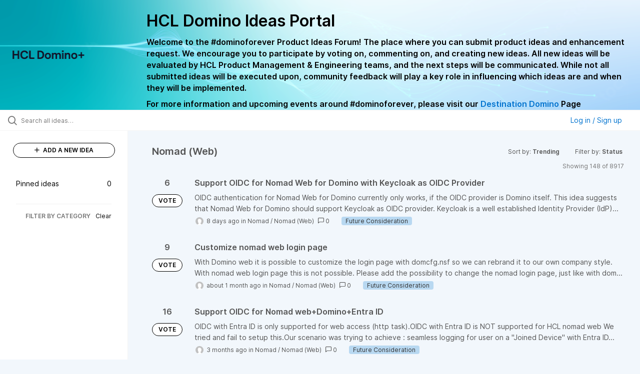

--- FILE ---
content_type: text/html; charset=utf-8
request_url: https://domino-ideas.hcltechsw.com/?category=6798221507829953637&my_ideas=trueproject%3DTRVLRsort%3Drecentstatus%3D6562096060464991809
body_size: 11893
content:
<!DOCTYPE html>
<html lang="en">
  <head>
      <script>
        window.overrideAssetHost = "https://domino-ideas.hcltechsw.com/assets/";
      </script>
    <meta http-equiv="X-UA-Compatible" content="IE=edge" />
    <meta http-equiv="Content-Type" content="text/html charset=UTF-8" />
    <meta name="publishing" content="true">
    <title>HCL Domino Ideas Portal</title>

    <script>
//<![CDATA[

      window.ahaLoaded = false;
      window.isIdeaPortal = true;
      window.portalAssets = {"js":["/assets/runtime-v2-3145c7ce69adaefba38a336f6180976e.js","/assets/vendor-v2-1b1ce2ce3102ef18727b5b9f505670c3.js","/assets/idea_portals_new-v2-f2fd7ab71114fc276ffc0ad04c0f6542.js","/assets/idea_portals_new-v2-1e68bdc9d15e52152da56d229ca56981.css"]};

//]]>
</script>
      <script>
    window.sentryRelease = window.sentryRelease || "e3abcdb6bb";
  </script>



      <link rel="stylesheet" href="https://domino-ideas.hcltechsw.com/assets/idea_portals_new-v2-1e68bdc9d15e52152da56d229ca56981.css" data-turbolinks-track="true" media="all" />
    <script src="https://domino-ideas.hcltechsw.com/assets/runtime-v2-3145c7ce69adaefba38a336f6180976e.js" data-turbolinks-track="true"></script>
    <script src="https://domino-ideas.hcltechsw.com/assets/vendor-v2-1b1ce2ce3102ef18727b5b9f505670c3.js" data-turbolinks-track="true"></script>
      <script src="https://domino-ideas.hcltechsw.com/assets/idea_portals_new-v2-f2fd7ab71114fc276ffc0ad04c0f6542.js" data-turbolinks-track="true"></script>
    <meta name="csrf-param" content="authenticity_token" />
<meta name="csrf-token" content="N_zGOvgGqiwBWxmCvpgn6202heWb3VpsB_VSKdC9b2Ph-q715FEa5DArZacSBT1LANwSVi5GYVySItMuWHGjcw" />
    <meta name="viewport" content="width=device-width, initial-scale=1" />
    <meta name="locale" content="en" />
    <meta name="portal-token" content="ecfb1a6819a4beae12a84bcac82db543" />
    <meta name="idea-portal-id" content="6561890435916323192" />


      <link rel="canonical" href="https://domino-ideas.hcltechsw.com/">
          <link rel="icon" href="https://domino-ideas.hcltechsw.com/portal-favicon.png?1675541798&amp;size=thumb16" />

      <style>
                :root {
          --accent-color: #0073cf;
          --accent-color-05: #0073cf0D;
          --accent-color-15: #0073cf26;
          --accent-color-80: #0073cfCC;
        }

      </style>
  </head>
  <body class="ideas-portal public">
    
    <style>
  .portal-aha-header--full {
   background-image: url("https://www.hcl-software.com/wps/wcm/connect/fa616d39-5f50-48a8-be34-695285aa2145/submit-idea.png?MOD=AJPERES&CACHEID=ROOTWORKSPACE-fa616d39-5f50-48a8-be34-695285aa2145-pv4US17");
   background-size: cover;       /* Ensures full coverage */
   background-repeat: no-repeat; /* Prevent tiling */
   background-position: center;  /* Keeps image centered */
   padding: 1px 0px 0px 0px;
}

.portal-aha-header .titles {
   max-width: 80%;
   padding: 0px 20px 0px 100px;
   color: #000000;
}

.portal-aha-header .title {
   font-size: 2rem;
   font-weight: 700;
   margin: 0px;
   color: #000;
   padding: 20px 0px 10px 0px;
}

.ideas-portal .aha-editor-field-subtitle p {
   color: #000;
   font-size: 15px;
   font-weight: 200;
   line-height: 22px;
   /* padding: 0px 60px; */
   /* padding:0%,40%,0%,0%; */
}

.aha-editor-field .h6-child, 
.aha-editor-field h6, 
.aha-editor-popup .h6-child, 
.aha-editor-popup h6 {
   /* Used for Notices */
   max-width: 100%;
   text-align: center;
   margin: 0px; /* Remove default margin */
   background-color: black;    
   color: #000;
   font-size: 16px;
   font-weight: 800;
   line-height: 20px;
}

.aha-editor-field h6 a {
   /* If notice has hyperlinks, make them white + underlined */
   color: #fff;
   text-decoration-line: underline;
   text-decoration-style: solid;  
}

.column-with-sidebar {
   /* Accent colors updated to match theme */
   --accent-color: #000000;  /* Vote button outline & text, Home button, comments link, Add New Idea button */
   --accent-color-05: #eff0f5; /* Ideas background, topic button background, comment box, idea page background */
   --accent-color-15: #eff0f5; /* Hover over vote button, hover over add comment box */
   --accent-color-80: #2ec0cb; /* Hover over voted button, hover over Add New Idea button */
--accent-color-81: #2ec0cb !important;
}
/*======== update css for button ==========*/
.btn.btn-outline.btn-vote:active, .btn.btn-outline.btn-vote:hover{
background-color: #2ec0cb;
color:#fff;
}
.btn.btn-outline.btn-vote:hover{
color:#fff;
}

.idea-form .btn-primary {
   display: block;
   font-weight: 700;
   outline: none;
   border: 1px solid #000;
   color: #000;
   background-color: #fff;
}
.idea-form .btn-primary:hover{
background-color: #2ec0cb;
color:#fff;
}

.portal-sidebar .add-idea-button {
   background-color: #ffffff;
   color: #000;
   border: 1px solid #000;
}
.portal-sidebar .add-idea-button:hover{
background-color: #2ec0cb !important;
color:#fff;
}


.filters a {
  color: #000;
}

.btn.btn-primary.btn-vote.voted {
    background-color: var(--accent-color);
}
.btn.btn-primary.btn-vote.voted:hover {	
background-color: var(--accent-color-81)  !important;
 color: #fff;
}

</style>

  <div class="skip-to-main-content">
    <a href="#main-content">Skip to Main Content</a>
  </div>


      <header class="portal-aha-header portal-aha-header--full">
        <a class="logo" href="/ideas">
          <img alt="HCL Domino Ideas Portal Logo" src="https://domino-ideas.hcltechsw.com/logo.png?i=1758023558" />
</a>        <div class="titles">
          <div class="title">
            HCL Domino Ideas Portal
          </div>
            <div class="aha-editor-field aha-editor-field-subtitle">
              <p><b style="font-size:16px">Welcome to the #dominoforever Product Ideas Forum! The place where you can submit product ideas and enhancement request. We encourage you to participate by voting on, commenting on, and creating new ideas. All new ideas will be evaluated by HCL Product Management &amp; Engineering teams, and the next steps will be communicated. While not all submitted ideas will be executed upon, community feedback will play a key role in influencing which ideas are and when they will be implemented.</b></p><p><b style="font-size:16px">For more information and upcoming events around #dominoforever, please visit our </b><a href="https://www.hcltechsw.com/wps/portal/hclsw-home/!ut/p/z1/04_Sj9CPykssy0xPLMnMz0vMAfIjo8zi_QO8nQ0MnQ0C3M3CDAwCHT1cDP19DI0tLE31wwkpiAJKG-AAjgZA_VFgJXATLByDXIAmeLpbBvu6GxmYmEIV4DGjIDfCINNRUREA-aS4rg!!/?1dmy&amp;urile=wcm%3apath%3a/wps/wcm/connect/hcl+software+content/products/domino/home"><b style="font-size:16px">Destination Domino</b></a><b style="font-size:16px"> Page</b></p>
            </div>
        </div>
    </header>


  <div class="search-bar">
    <div class="search-bar__search">
  <form class="idea-search-form" action="/ideas/search" accept-charset="UTF-8" method="get">
    <div class="search-field">
      <i class="aha-icon aha-icon-search"></i>
      <input type="text" name="query" id="query" class="search-query" placeholder="Search all ideas…" aria-label="Search all ideas…" />
      
      <input type="hidden" name="category" id="category" value="6798221507829953637" autocomplete="off" />
      
      <a class="aha-icon aha-icon-close clear-button hide" aria-label="Clear filter" href="/ideas?category=6798221507829953637&amp;my_ideas=trueproject%3DTRVLRsort%3Drecentstatus%3D6562096060464991809"></a>
    </div>
</form></div>

<script>
//<![CDATA[

  (function() {
    function setSearchPlaceholderText() {
      if ($(window).width() < 500)
        $('.search-query').attr('placeholder', '');
      else
        $('.search-query').attr('placeholder', ("Search all ideas…"));
    }

    $(window).on('resize', () => {
      setSearchPlaceholderText();
    });

    setSearchPlaceholderText();
  })();

//]]>
</script>
      <div class="signup-link user-menu">
      <a class="login-link dropdown-with-caret" role="button" aria-expanded="false" href="/portal_session/new">
        Log in / Sign up
        <i class="fa-solid fa-sort-down"></i>
</a>

    <div class="login-popover popover portal-user">
      <!-- Alerts in this file are used for the app and portals, they must not use the aha-alert web component -->



<div class="email-popover ">
  <div class="arrow tooltip-arrow"></div>
  <form class="form-horizontal" action="/auth/redirect_to_auth" accept-charset="UTF-8" data-remote="true" method="post"><input type="hidden" name="authenticity_token" value="zk6sj4oVoCkwy-lt8GgARYvSRJfv8PTi6wv-E1yJbx1sCzoJaMK4V7gcpLdUrrN9fe3VZFc50EUriufuiTJLEQ" autocomplete="off" />
    <h3>Please enter your email address</h3>
    <div class="control-group">
        <label class="control-label" aria-label="Please enter your email address" for="email"></label>
      <div class="controls">
        <input type="text" name="sessions[email]" id="email" placeholder="Enter email (name@example.com)" autocomplete="off" class="input-block-level" autofocus="autofocus" aria-required="true" />
      </div>
    </div>
    <div class="extra-fields"></div>

    <div class="control-group">
      <div class="controls">
        <input type="submit" name="commit" value="Next" class="btn btn-outline btn-primary pull-left" id="vote" data-disable-with="Sending…" />
      </div>
    </div>
    <div class="clearfix"></div>
</form></div>

    </div>
  </div>

  </div>


<div class="column-with-sidebar">
  <div class="portal-sidebar column-with-sidebar__sidebar" id="portal-sidebar">
    <a class="btn btn-primary add-idea-button" href="/ideas/new">
      <i class="aha-icon aha-icon-plus"></i>
      ADD A NEW IDEA
</a>
        <ul
  class="filters filters--my-filters portal-sidebar__section"
  data-load-counts-url=""
>

    <a class="filter " data-url-param-toggle-name="pinned_ideas" data-url-param-toggle-value="true" data-url-param-toggle-remove="my_ideas,my_votes,my_proxy_votes,proxy_votes,my_subscriptions,my_org_votes,page,organization,created_by,selectro_idea_organization_filter_id,status" rel="nofollow" href="/?category=6798221507829953637&amp;pinned_ideas=true">
      <div class="filter__inner">
        Pinned ideas
          <span>0</span>
      </div>
</a></ul>



          <div class="filter-separator"></div>
        <div class="collapsable-filter" id="category-filter" data-load-counts-url="/ideas/category_counts?category=6798221507829953637&amp;my_ideas=trueproject%3DTRVLRsort%3Drecentstatus%3D6562096060464991809" data-filtered-project-ids="[]" data-filtered-category-ids="[&quot;6798221507829953637&quot;]" data-multi-category-filter-enabled="true">
          <div class="filters-title-header">
            <h2 class="filters-title">
              <button class="expand-collapse" aria-expanded="false">
                <i class="fa-solid fa-chevron-right"></i>
                FILTER BY CATEGORY
              </button>
            </h2>
              <span class="filters-title__clear">
                <a data-url-param-toggle-name="category" data-url-param-toggle-value="" data-url-param-toggle-remove="category,project,page" href="#">Clear</a>
              </span>
          </div>

          <ul class="portal-sidebar__section categories categories-filters filters hidden">
                
  <li id="project-6714822764604016000" class="category-filter-branch" data-filter-type="project" data-project-ref="ADMIN">
    <a class="filter" data-url-param-toggle-name="project" data-url-param-toggle-value="ADMIN" data-url-param-toggle-remove="page" href="/?category=6796027529735209859&amp;project=ADMIN">
      <div class="category-filter-name">
        <i class="category-collapser fa-solid fa-chevron-right category-collapser--empty" tabindex="0" aria-expanded="false"></i>
        <span class="">
          Admin Client
        </span>
      </div>
      <div>
        <i class="aha-icon aha-icon-close hide"></i>
        <span class="count counts count--project"></span>
      </div>
</a>
    <ul class="categories-collapsed">
          <li id="category-7203827830571424726" data-filter-type="category">
  <a class="filter category-filter" data-url-param-toggle-name="category" data-url-param-toggle-value="7203827830571424726" data-url-param-toggle-remove="page" href="/?category=7203827830571424726&amp;project=HTMO%2CSTC%2CDMA%2CDDXP%2CDOMINO">
    <div class="category-filter-name">
      <i class="category-collapser category-filter-branch fa-solid fa-chevron-right category-collapser--empty" tabindex="0" aria-expanded="false"></i>
      <span>
        Documentation 
          <i class="fa-regular fa-circle-question category-hint" data-popover="true" data-content-ref="true"><script type="text/template">
            <p>Suggestions to improve the product documentation﻿</p>
</script></i>      </span>
    </div>

    <div>
      <i class="aha-icon aha-icon-close hide"></i>
      <span class="count category-count"></span>
    </div>
</a>
</li>


    </ul>
  </li>

  <li id="project-6557017438178340166" class="category-filter-branch" data-filter-type="project" data-project-ref="ICSAP">
    <a class="filter" data-url-param-toggle-name="project" data-url-param-toggle-value="ICSAP" data-url-param-toggle-remove="page" href="/?category=6796027529735209859&amp;project=ICSAP">
      <div class="category-filter-name">
        <i class="category-collapser fa-solid fa-chevron-right category-collapser--empty" tabindex="0" aria-expanded="false"></i>
        <span class="">
          Connector for SAP Solutions
        </span>
      </div>
      <div>
        <i class="aha-icon aha-icon-close hide"></i>
        <span class="count counts count--project"></span>
      </div>
</a>
    <ul class="categories-collapsed">
          <li id="category-7203828012139079191" data-filter-type="category">
  <a class="filter category-filter" data-url-param-toggle-name="category" data-url-param-toggle-value="7203828012139079191" data-url-param-toggle-remove="page" href="/?category=7203828012139079191&amp;project=HTMO%2CSTC%2CDMA%2CDDXP%2CDOMINO">
    <div class="category-filter-name">
      <i class="category-collapser category-filter-branch fa-solid fa-chevron-right category-collapser--empty" tabindex="0" aria-expanded="false"></i>
      <span>
        Documentation 
          <i class="fa-regular fa-circle-question category-hint" data-popover="true" data-content-ref="true"><script type="text/template">
            <p>Suggestions to improve the product documentation﻿</p>
</script></i>      </span>
    </div>

    <div>
      <i class="aha-icon aha-icon-close hide"></i>
      <span class="count category-count"></span>
    </div>
</a>
</li>


    </ul>
  </li>

  <li id="project-6556267915578943992" class="category-filter-branch" data-filter-type="project" data-project-ref="DOMINO">
    <a class="filter" data-url-param-toggle-name="project" data-url-param-toggle-value="DOMINO" data-url-param-toggle-remove="page" href="/?category=6796027529735209859&amp;project=DOMINO">
      <div class="category-filter-name">
        <i class="category-collapser fa-solid fa-chevron-right category-collapser--empty" tabindex="0" aria-expanded="false"></i>
        <span class="">
          Domino
        </span>
      </div>
      <div>
        <i class="aha-icon aha-icon-close hide"></i>
        <span class="count counts count--project"></span>
      </div>
</a>
    <ul class="categories-collapsed">
          <li id="category-6582130325044436243" data-filter-type="category">
  <a class="filter category-filter" data-url-param-toggle-name="category" data-url-param-toggle-value="6582130325044436243" data-url-param-toggle-remove="page" href="/?category=6582130325044436243&amp;project=HTMO%2CSTC%2CDMA%2CDDXP%2CDOMINO">
    <div class="category-filter-name">
      <i class="category-collapser category-filter-branch fa-solid fa-chevron-right category-collapser--empty" tabindex="0" aria-expanded="false"></i>
      <span>
        Administration
          <i class="fa-regular fa-circle-question category-hint" data-popover="true" data-content-ref="true"><script type="text/template">
            <p>Items and ideas all around how to improve Administration</p>
</script></i>      </span>
    </div>

    <div>
      <i class="aha-icon aha-icon-close hide"></i>
      <span class="count category-count"></span>
    </div>
</a>
</li>

  <li id="category-7203826700860869406" data-filter-type="category">
  <a class="filter category-filter" data-url-param-toggle-name="category" data-url-param-toggle-value="7203826700860869406" data-url-param-toggle-remove="page" href="/?category=7203826700860869406&amp;project=HTMO%2CSTC%2CDMA%2CDDXP%2CDOMINO">
    <div class="category-filter-name">
      <i class="category-collapser category-filter-branch fa-solid fa-chevron-right category-collapser--empty" tabindex="0" aria-expanded="false"></i>
      <span>
        Documentation 
          <i class="fa-regular fa-circle-question category-hint" data-popover="true" data-content-ref="true"><script type="text/template">
            <p>Suggestions to improve the product documentation. </p>
</script></i>      </span>
    </div>

    <div>
      <i class="aha-icon aha-icon-close hide"></i>
      <span class="count category-count"></span>
    </div>
</a>
</li>

  <li id="category-7203826503757265398" data-filter-type="category">
  <a class="filter category-filter" data-url-param-toggle-name="category" data-url-param-toggle-value="7203826503757265398" data-url-param-toggle-remove="page" href="/?category=7203826503757265398&amp;project=HTMO%2CSTC%2CDMA%2CDDXP%2CDOMINO">
    <div class="category-filter-name">
      <i class="category-collapser category-filter-branch fa-solid fa-chevron-right category-collapser--empty" tabindex="0" aria-expanded="false"></i>
      <span>
        General
          <i class="fa-regular fa-circle-question category-hint" data-popover="true" data-content-ref="true"><script type="text/template">
            <p>General Ideas pertaining to the whole Domino Portfolio</p>
</script></i>      </span>
    </div>

    <div>
      <i class="aha-icon aha-icon-close hide"></i>
      <span class="count category-count"></span>
    </div>
</a>
</li>

  <li id="category-6582130766356195561" data-filter-type="category">
  <a class="filter category-filter" data-url-param-toggle-name="category" data-url-param-toggle-value="6582130766356195561" data-url-param-toggle-remove="page" href="/?category=6582130766356195561&amp;project=HTMO%2CSTC%2CDMA%2CDDXP%2CDOMINO">
    <div class="category-filter-name">
      <i class="category-collapser category-filter-branch fa-solid fa-chevron-right category-collapser--empty" tabindex="0" aria-expanded="false"></i>
      <span>
        Integration
          <i class="fa-regular fa-circle-question category-hint" data-popover="true" data-content-ref="true"><script type="text/template">
            <p>Ideas all around Integrations with other products and offerings</p>
</script></i>      </span>
    </div>

    <div>
      <i class="aha-icon aha-icon-close hide"></i>
      <span class="count category-count"></span>
    </div>
</a>
</li>

  <li id="category-6582130463868529947" data-filter-type="category">
  <a class="filter category-filter" data-url-param-toggle-name="category" data-url-param-toggle-value="6582130463868529947" data-url-param-toggle-remove="page" href="/?category=6582130463868529947&amp;project=HTMO%2CSTC%2CDMA%2CDDXP%2CDOMINO">
    <div class="category-filter-name">
      <i class="category-collapser category-filter-branch fa-solid fa-chevron-right category-collapser--empty" tabindex="0" aria-expanded="false"></i>
      <span>
        Reporting &amp; Analytics
          <i class="fa-regular fa-circle-question category-hint" data-popover="true" data-content-ref="true"><script type="text/template">
            <p>Ideas all around how to improve Reporting &amp; Analytics.</p>
</script></i>      </span>
    </div>

    <div>
      <i class="aha-icon aha-icon-close hide"></i>
      <span class="count category-count"></span>
    </div>
</a>
</li>

  <li id="category-6579661392901209208" data-filter-type="category">
  <a class="filter category-filter" data-url-param-toggle-name="category" data-url-param-toggle-value="6579661392901209208" data-url-param-toggle-remove="page" href="/?category=6579661392901209208&amp;project=HTMO%2CSTC%2CDMA%2CDDXP%2CDOMINO">
    <div class="category-filter-name">
      <i class="category-collapser category-filter-branch fa-solid fa-chevron-right category-collapser--empty" tabindex="0" aria-expanded="false"></i>
      <span>
        Security
      </span>
    </div>

    <div>
      <i class="aha-icon aha-icon-close hide"></i>
      <span class="count category-count"></span>
    </div>
</a>
</li>

  <li id="category-6579661335219585727" data-filter-type="category">
  <a class="filter category-filter" data-url-param-toggle-name="category" data-url-param-toggle-value="6579661335219585727" data-url-param-toggle-remove="page" href="/?category=6579661335219585727&amp;project=HTMO%2CSTC%2CDMA%2CDDXP%2CDOMINO">
    <div class="category-filter-name">
      <i class="category-collapser category-filter-branch fa-solid fa-chevron-right category-collapser--empty" tabindex="0" aria-expanded="false"></i>
      <span>
        Templates
      </span>
    </div>

    <div>
      <i class="aha-icon aha-icon-close hide"></i>
      <span class="count category-count"></span>
    </div>
</a>
</li>


    </ul>
  </li>

  <li id="project-6564338493585049408" class="category-filter-branch" data-filter-type="project" data-project-ref="DDXP">
    <a class="filter" data-url-param-toggle-name="project" data-url-param-toggle-value="DDXP" data-url-param-toggle-remove="page" href="/?category=6796027529735209859&amp;project=DDXP">
      <div class="category-filter-name">
        <i class="category-collapser fa-solid fa-chevron-right category-collapser--empty" tabindex="0" aria-expanded="false"></i>
        <span class="">
          Domino Designer
        </span>
      </div>
      <div>
        <i class="aha-icon aha-icon-close hide"></i>
        <span class="count counts count--project"></span>
      </div>
</a>
    <ul class="categories-collapsed">
          <li id="category-6616955477042038128" data-filter-type="category">
  <a class="filter category-filter" data-url-param-toggle-name="category" data-url-param-toggle-value="6616955477042038128" data-url-param-toggle-remove="page" href="/?category=6616955477042038128&amp;project=HTMO%2CSTC%2CDMA%2CDDXP%2CDOMINO">
    <div class="category-filter-name">
      <i class="category-collapser category-filter-branch fa-solid fa-chevron-right category-collapser--empty" tabindex="0" aria-expanded="false"></i>
      <span>
        Debugger
      </span>
    </div>

    <div>
      <i class="aha-icon aha-icon-close hide"></i>
      <span class="count category-count"></span>
    </div>
</a>
</li>

  <li id="category-7203827882680672634" data-filter-type="category">
  <a class="filter category-filter" data-url-param-toggle-name="category" data-url-param-toggle-value="7203827882680672634" data-url-param-toggle-remove="page" href="/?category=7203827882680672634&amp;project=HTMO%2CSTC%2CDMA%2CDDXP%2CDOMINO">
    <div class="category-filter-name">
      <i class="category-collapser category-filter-branch fa-solid fa-chevron-right category-collapser--empty" tabindex="0" aria-expanded="false"></i>
      <span>
        Documentation 
          <i class="fa-regular fa-circle-question category-hint" data-popover="true" data-content-ref="true"><script type="text/template">
            <p>Suggestions to improve the product documentation﻿</p>
</script></i>      </span>
    </div>

    <div>
      <i class="aha-icon aha-icon-close hide"></i>
      <span class="count category-count"></span>
    </div>
</a>
</li>

  <li id="category-6616955159552114220" data-filter-type="category">
  <a class="filter category-filter" data-url-param-toggle-name="category" data-url-param-toggle-value="6616955159552114220" data-url-param-toggle-remove="page" href="/?category=6616955159552114220&amp;project=HTMO%2CSTC%2CDMA%2CDDXP%2CDOMINO">
    <div class="category-filter-name">
      <i class="category-collapser category-filter-branch fa-solid fa-chevron-right category-collapser--empty" tabindex="0" aria-expanded="false"></i>
      <span>
        @Formulas
      </span>
    </div>

    <div>
      <i class="aha-icon aha-icon-close hide"></i>
      <span class="count category-count"></span>
    </div>
</a>
</li>

  <li id="category-6616955496695178399" data-filter-type="category">
  <a class="filter category-filter" data-url-param-toggle-name="category" data-url-param-toggle-value="6616955496695178399" data-url-param-toggle-remove="page" href="/?category=6616955496695178399&amp;project=HTMO%2CSTC%2CDMA%2CDDXP%2CDOMINO">
    <div class="category-filter-name">
      <i class="category-collapser category-filter-branch fa-solid fa-chevron-right category-collapser--empty" tabindex="0" aria-expanded="false"></i>
      <span>
        Java
      </span>
    </div>

    <div>
      <i class="aha-icon aha-icon-close hide"></i>
      <span class="count category-count"></span>
    </div>
</a>
</li>

  <li id="category-6616953768848616065" data-filter-type="category">
  <a class="filter category-filter" data-url-param-toggle-name="category" data-url-param-toggle-value="6616953768848616065" data-url-param-toggle-remove="page" href="/?category=6616953768848616065&amp;project=HTMO%2CSTC%2CDMA%2CDDXP%2CDOMINO">
    <div class="category-filter-name">
      <i class="category-collapser category-filter-branch fa-solid fa-chevron-right category-collapser--empty" tabindex="0" aria-expanded="false"></i>
      <span>
        LotusScript
      </span>
    </div>

    <div>
      <i class="aha-icon aha-icon-close hide"></i>
      <span class="count category-count"></span>
    </div>
</a>
</li>

  <li id="category-7150304828495240391" data-filter-type="category">
  <a class="filter category-filter" data-url-param-toggle-name="category" data-url-param-toggle-value="7150304828495240391" data-url-param-toggle-remove="page" href="/?category=7150304828495240391&amp;project=HTMO%2CSTC%2CDMA%2CDDXP%2CDOMINO">
    <div class="category-filter-name">
      <i class="category-collapser category-filter-branch fa-solid fa-chevron-right category-collapser--empty" tabindex="0" aria-expanded="false"></i>
      <span>
        ReStyle
      </span>
    </div>

    <div>
      <i class="aha-icon aha-icon-close hide"></i>
      <span class="count category-count"></span>
    </div>
</a>
</li>

  <li id="category-6616955198313004426" data-filter-type="category">
  <a class="filter category-filter" data-url-param-toggle-name="category" data-url-param-toggle-value="6616955198313004426" data-url-param-toggle-remove="page" href="/?category=6616955198313004426&amp;project=HTMO%2CSTC%2CDMA%2CDDXP%2CDOMINO">
    <div class="category-filter-name">
      <i class="category-collapser category-filter-branch fa-solid fa-chevron-right category-collapser--empty" tabindex="0" aria-expanded="false"></i>
      <span>
        Views
      </span>
    </div>

    <div>
      <i class="aha-icon aha-icon-close hide"></i>
      <span class="count category-count"></span>
    </div>
</a>
</li>

  <li id="category-6616953814655988502" data-filter-type="category">
  <a class="filter category-filter" data-url-param-toggle-name="category" data-url-param-toggle-value="6616953814655988502" data-url-param-toggle-remove="page" href="/?category=6616953814655988502&amp;project=HTMO%2CSTC%2CDMA%2CDDXP%2CDOMINO">
    <div class="category-filter-name">
      <i class="category-collapser category-filter-branch fa-solid fa-chevron-right category-collapser--empty" tabindex="0" aria-expanded="false"></i>
      <span>
        XPages
      </span>
    </div>

    <div>
      <i class="aha-icon aha-icon-close hide"></i>
      <span class="count category-count"></span>
    </div>
</a>
</li>


    </ul>
  </li>

  <li id="project-6557016518213109257" class="category-filter-branch" data-filter-type="project" data-project-ref="IEI">
    <a class="filter" data-url-param-toggle-name="project" data-url-param-toggle-value="IEI" data-url-param-toggle-remove="page" href="/?category=6796027529735209859&amp;project=IEI">
      <div class="category-filter-name">
        <i class="category-collapser fa-solid fa-chevron-right category-collapser--empty" tabindex="0" aria-expanded="false"></i>
        <span class="">
          Enterprise Integrator
        </span>
      </div>
      <div>
        <i class="aha-icon aha-icon-close hide"></i>
        <span class="count counts count--project"></span>
      </div>
</a>
    <ul class="categories-collapsed">
          <li id="category-7203827973124027128" data-filter-type="category">
  <a class="filter category-filter" data-url-param-toggle-name="category" data-url-param-toggle-value="7203827973124027128" data-url-param-toggle-remove="page" href="/?category=7203827973124027128&amp;project=HTMO%2CSTC%2CDMA%2CDDXP%2CDOMINO">
    <div class="category-filter-name">
      <i class="category-collapser category-filter-branch fa-solid fa-chevron-right category-collapser--empty" tabindex="0" aria-expanded="false"></i>
      <span>
        Documentation 
          <i class="fa-regular fa-circle-question category-hint" data-popover="true" data-content-ref="true"><script type="text/template">
            <p>Suggestions to improve the product documentation﻿</p>
</script></i>      </span>
    </div>

    <div>
      <i class="aha-icon aha-icon-close hide"></i>
      <span class="count category-count"></span>
    </div>
</a>
</li>


    </ul>
  </li>

  <li id="project-6769574108953005844" class="category-filter-branch" data-filter-type="project" data-project-ref="HCLLEAP">
    <a class="filter" data-url-param-toggle-name="project" data-url-param-toggle-value="HCLLEAP" data-url-param-toggle-remove="page" href="/?category=6796027529735209859&amp;project=HCLLEAP">
      <div class="category-filter-name">
        <i class="category-collapser fa-solid fa-chevron-right category-collapser--empty" tabindex="0" aria-expanded="false"></i>
        <span class="">
          Leap
        </span>
      </div>
      <div>
        <i class="aha-icon aha-icon-close hide"></i>
        <span class="count counts count--project"></span>
      </div>
</a>
    <ul class="categories-collapsed">
          <li id="category-7203828189619892150" data-filter-type="category">
  <a class="filter category-filter" data-url-param-toggle-name="category" data-url-param-toggle-value="7203828189619892150" data-url-param-toggle-remove="page" href="/?category=7203828189619892150&amp;project=HTMO%2CSTC%2CDMA%2CDDXP%2CDOMINO">
    <div class="category-filter-name">
      <i class="category-collapser category-filter-branch fa-solid fa-chevron-right category-collapser--empty" tabindex="0" aria-expanded="false"></i>
      <span>
        Documentation 
          <i class="fa-regular fa-circle-question category-hint" data-popover="true" data-content-ref="true"><script type="text/template">
            <p>Suggestions to improve the product documentation﻿</p>
</script></i>      </span>
    </div>

    <div>
      <i class="aha-icon aha-icon-close hide"></i>
      <span class="count category-count"></span>
    </div>
</a>
</li>


    </ul>
  </li>

  <li id="project-6564337312295031363" class="category-filter-branch" data-filter-type="project" data-project-ref="DMA">
    <a class="filter" data-url-param-toggle-name="project" data-url-param-toggle-value="DMA" data-url-param-toggle-remove="page" href="/?category=6796027529735209859&amp;project=DMA">
      <div class="category-filter-name">
        <i class="category-collapser fa-solid fa-chevron-right category-collapser--empty" tabindex="0" aria-expanded="false"></i>
        <span class="">
          Nomad
        </span>
      </div>
      <div>
        <i class="aha-icon aha-icon-close hide"></i>
        <span class="count counts count--project"></span>
      </div>
</a>
    <ul class="categories-collapsed">
          <li id="category-7203827790527505248" data-filter-type="category">
  <a class="filter category-filter" data-url-param-toggle-name="category" data-url-param-toggle-value="7203827790527505248" data-url-param-toggle-remove="page" href="/?category=7203827790527505248&amp;project=HTMO%2CSTC%2CDMA%2CDDXP%2CDOMINO">
    <div class="category-filter-name">
      <i class="category-collapser category-filter-branch fa-solid fa-chevron-right category-collapser--empty" tabindex="0" aria-expanded="false"></i>
      <span>
        Documentation 
          <i class="fa-regular fa-circle-question category-hint" data-popover="true" data-content-ref="true"><script type="text/template">
            <p>Suggestions to improve the product documentation﻿</p>
</script></i>      </span>
    </div>

    <div>
      <i class="aha-icon aha-icon-close hide"></i>
      <span class="count category-count"></span>
    </div>
</a>
</li>

  <li id="category-6796187462119854301" data-filter-type="category">
  <a class="filter category-filter" data-url-param-toggle-name="category" data-url-param-toggle-value="6796187462119854301" data-url-param-toggle-remove="page" href="/?category=6796187462119854301&amp;project=HTMO%2CSTC%2CDMA%2CDDXP%2CDOMINO">
    <div class="category-filter-name">
      <i class="category-collapser category-filter-branch fa-solid fa-chevron-right category-collapser--empty" tabindex="0" aria-expanded="false"></i>
      <span>
        Nomad (Android)
      </span>
    </div>

    <div>
      <i class="aha-icon aha-icon-close hide"></i>
      <span class="count category-count"></span>
    </div>
</a>
</li>

  <li id="category-6796187496268753133" data-filter-type="category">
  <a class="filter category-filter" data-url-param-toggle-name="category" data-url-param-toggle-value="6796187496268753133" data-url-param-toggle-remove="page" href="/?category=6796187496268753133&amp;project=HTMO%2CSTC%2CDMA%2CDDXP%2CDOMINO">
    <div class="category-filter-name">
      <i class="category-collapser category-filter-branch fa-solid fa-chevron-right category-collapser--empty" tabindex="0" aria-expanded="false"></i>
      <span>
        Nomad (iOS)
      </span>
    </div>

    <div>
      <i class="aha-icon aha-icon-close hide"></i>
      <span class="count category-count"></span>
    </div>
</a>
</li>

  <li id="category-6798221507829953637" data-filter-type="category">
  <a class="filter category-filter" data-url-param-toggle-name="category" data-url-param-toggle-value="6798221507829953637" data-url-param-toggle-remove="page" href="/?category=6798221507829953637&amp;project=HTMO%2CSTC%2CDMA%2CDDXP%2CDOMINO">
    <div class="category-filter-name">
      <i class="category-collapser category-filter-branch fa-solid fa-chevron-right category-collapser--empty" tabindex="0" aria-expanded="false"></i>
      <span>
        Nomad (Web)
      </span>
    </div>

    <div>
      <i class="aha-icon aha-icon-close hide"></i>
      <span class="count category-count"></span>
    </div>
</a>
</li>


    </ul>
  </li>

  <li id="project-6557011330699694077" class="category-filter-branch" data-filter-type="project" data-project-ref="NTS">
    <a class="filter" data-url-param-toggle-name="project" data-url-param-toggle-value="NTS" data-url-param-toggle-remove="page" href="/?category=6796027529735209859&amp;project=NTS">
      <div class="category-filter-name">
        <i class="category-collapser fa-solid fa-chevron-right category-collapser--empty" tabindex="0" aria-expanded="false"></i>
        <span class="">
          Notes
        </span>
      </div>
      <div>
        <i class="aha-icon aha-icon-close hide"></i>
        <span class="count counts count--project"></span>
      </div>
</a>
    <ul class="categories-collapsed">
          <li id="category-7203827499742308444" data-filter-type="category">
  <a class="filter category-filter" data-url-param-toggle-name="category" data-url-param-toggle-value="7203827499742308444" data-url-param-toggle-remove="page" href="/?category=7203827499742308444&amp;project=HTMO%2CSTC%2CDMA%2CDDXP%2CDOMINO">
    <div class="category-filter-name">
      <i class="category-collapser category-filter-branch fa-solid fa-chevron-right category-collapser--empty" tabindex="0" aria-expanded="false"></i>
      <span>
        Documentation 
          <i class="fa-regular fa-circle-question category-hint" data-popover="true" data-content-ref="true"><script type="text/template">
            <p>Suggestions to improve the product documentation. </p>
</script></i>      </span>
    </div>

    <div>
      <i class="aha-icon aha-icon-close hide"></i>
      <span class="count category-count"></span>
    </div>
</a>
</li>


    </ul>
  </li>

  <li id="project-6717348506987999767" class="category-filter-branch" data-filter-type="project" data-project-ref="SFLX">
    <a class="filter" data-url-param-toggle-name="project" data-url-param-toggle-value="SFLX" data-url-param-toggle-remove="page" href="/?category=6796027529735209859&amp;project=SFLX">
      <div class="category-filter-name">
        <i class="category-collapser fa-solid fa-chevron-right category-collapser--empty" tabindex="0" aria-expanded="false"></i>
        <span class="">
          SafeLinx
        </span>
      </div>
      <div>
        <i class="aha-icon aha-icon-close hide"></i>
        <span class="count counts count--project"></span>
      </div>
</a>
    <ul class="categories-collapsed">
          <li id="category-7203828092868017066" data-filter-type="category">
  <a class="filter category-filter" data-url-param-toggle-name="category" data-url-param-toggle-value="7203828092868017066" data-url-param-toggle-remove="page" href="/?category=7203828092868017066&amp;project=HTMO%2CSTC%2CDMA%2CDDXP%2CDOMINO">
    <div class="category-filter-name">
      <i class="category-collapser category-filter-branch fa-solid fa-chevron-right category-collapser--empty" tabindex="0" aria-expanded="false"></i>
      <span>
        Documentation 
          <i class="fa-regular fa-circle-question category-hint" data-popover="true" data-content-ref="true"><script type="text/template">
            <p>Suggestions to improve the product documentation﻿</p>
</script></i>      </span>
    </div>

    <div>
      <i class="aha-icon aha-icon-close hide"></i>
      <span class="count category-count"></span>
    </div>
</a>
</li>


    </ul>
  </li>

  <li id="project-6557018432297133038" class="category-filter-branch" data-filter-type="project" data-project-ref="STC">
    <a class="filter" data-url-param-toggle-name="project" data-url-param-toggle-value="STC" data-url-param-toggle-remove="page" href="/?category=6796027529735209859&amp;project=STC">
      <div class="category-filter-name">
        <i class="category-collapser fa-solid fa-chevron-right category-collapser--empty" tabindex="0" aria-expanded="false"></i>
        <span class="">
          Sametime
        </span>
      </div>
      <div>
        <i class="aha-icon aha-icon-close hide"></i>
        <span class="count counts count--project"></span>
      </div>
</a>
    <ul class="categories-collapsed">
          <li id="category-6778565780541099854" data-filter-type="category">
  <a class="filter category-filter" data-url-param-toggle-name="category" data-url-param-toggle-value="6778565780541099854" data-url-param-toggle-remove="page" href="/?category=6778565780541099854&amp;project=HTMO%2CSTC%2CDMA%2CDDXP%2CDOMINO">
    <div class="category-filter-name">
      <i class="category-collapser category-filter-branch fa-solid fa-chevron-right category-collapser--empty" tabindex="0" aria-expanded="false"></i>
      <span>
        Chat
      </span>
    </div>

    <div>
      <i class="aha-icon aha-icon-close hide"></i>
      <span class="count category-count"></span>
    </div>
</a>
</li>

  <li id="category-7203828131040046262" data-filter-type="category">
  <a class="filter category-filter" data-url-param-toggle-name="category" data-url-param-toggle-value="7203828131040046262" data-url-param-toggle-remove="page" href="/?category=7203828131040046262&amp;project=HTMO%2CSTC%2CDMA%2CDDXP%2CDOMINO">
    <div class="category-filter-name">
      <i class="category-collapser category-filter-branch fa-solid fa-chevron-right category-collapser--empty" tabindex="0" aria-expanded="false"></i>
      <span>
        Documentation 
          <i class="fa-regular fa-circle-question category-hint" data-popover="true" data-content-ref="true"><script type="text/template">
            <p>Suggestions to improve the product documentation﻿</p>
</script></i>      </span>
    </div>

    <div>
      <i class="aha-icon aha-icon-close hide"></i>
      <span class="count category-count"></span>
    </div>
</a>
</li>

  <li id="category-6778565817639894219" data-filter-type="category">
  <a class="filter category-filter" data-url-param-toggle-name="category" data-url-param-toggle-value="6778565817639894219" data-url-param-toggle-remove="page" href="/?category=6778565817639894219&amp;project=HTMO%2CSTC%2CDMA%2CDDXP%2CDOMINO">
    <div class="category-filter-name">
      <i class="category-collapser category-filter-branch fa-solid fa-chevron-right category-collapser--empty" tabindex="0" aria-expanded="false"></i>
      <span>
        Meetings
      </span>
    </div>

    <div>
      <i class="aha-icon aha-icon-close hide"></i>
      <span class="count category-count"></span>
    </div>
</a>
</li>

  <li id="category-6778875949420242056" data-filter-type="category">
  <a class="filter category-filter" data-url-param-toggle-name="category" data-url-param-toggle-value="6778875949420242056" data-url-param-toggle-remove="page" href="/?category=6778875949420242056&amp;project=HTMO%2CSTC%2CDMA%2CDDXP%2CDOMINO">
    <div class="category-filter-name">
      <i class="category-collapser category-filter-branch fa-solid fa-chevron-right category-collapser--empty" tabindex="0" aria-expanded="false"></i>
      <span>
        Mobile (Android)
      </span>
    </div>

    <div>
      <i class="aha-icon aha-icon-close hide"></i>
      <span class="count category-count"></span>
    </div>
</a>
</li>

  <li id="category-6778875909466594401" data-filter-type="category">
  <a class="filter category-filter" data-url-param-toggle-name="category" data-url-param-toggle-value="6778875909466594401" data-url-param-toggle-remove="page" href="/?category=6778875909466594401&amp;project=HTMO%2CSTC%2CDMA%2CDDXP%2CDOMINO">
    <div class="category-filter-name">
      <i class="category-collapser category-filter-branch fa-solid fa-chevron-right category-collapser--empty" tabindex="0" aria-expanded="false"></i>
      <span>
        Mobile (iOS)
      </span>
    </div>

    <div>
      <i class="aha-icon aha-icon-close hide"></i>
      <span class="count category-count"></span>
    </div>
</a>
</li>


    </ul>
  </li>

  <li id="project-6557015332700529510" class="category-filter-branch" data-filter-type="project" data-project-ref="TRVLR">
    <a class="filter" data-url-param-toggle-name="project" data-url-param-toggle-value="TRVLR" data-url-param-toggle-remove="page" href="/?category=6796027529735209859&amp;project=TRVLR">
      <div class="category-filter-name">
        <i class="category-collapser fa-solid fa-chevron-right category-collapser--empty" tabindex="0" aria-expanded="false"></i>
        <span class="">
          Traveler
        </span>
      </div>
      <div>
        <i class="aha-icon aha-icon-close hide"></i>
        <span class="count counts count--project"></span>
      </div>
</a>
    <ul class="categories-collapsed">
          <li id="category-7203827709248026215" data-filter-type="category">
  <a class="filter category-filter" data-url-param-toggle-name="category" data-url-param-toggle-value="7203827709248026215" data-url-param-toggle-remove="page" href="/?category=7203827709248026215&amp;project=HTMO%2CSTC%2CDMA%2CDDXP%2CDOMINO">
    <div class="category-filter-name">
      <i class="category-collapser category-filter-branch fa-solid fa-chevron-right category-collapser--empty" tabindex="0" aria-expanded="false"></i>
      <span>
        Documentation 
          <i class="fa-regular fa-circle-question category-hint" data-popover="true" data-content-ref="true"><script type="text/template">
            <p>Suggestions to improve the product documentation﻿</p>
</script></i>      </span>
    </div>

    <div>
      <i class="aha-icon aha-icon-close hide"></i>
      <span class="count category-count"></span>
    </div>
</a>
</li>


    </ul>
  </li>

  <li id="project-6557015654959040037" class="category-filter-branch" data-filter-type="project" data-project-ref="HTMO">
    <a class="filter" data-url-param-toggle-name="project" data-url-param-toggle-value="HTMO" data-url-param-toggle-remove="page" href="/?category=6796027529735209859&amp;project=HTMO">
      <div class="category-filter-name">
        <i class="category-collapser fa-solid fa-chevron-right category-collapser--empty" tabindex="0" aria-expanded="false"></i>
        <span class="">
          Traveler for Microsoft Outlook-HTMO
        </span>
      </div>
      <div>
        <i class="aha-icon aha-icon-close hide"></i>
        <span class="count counts count--project"></span>
      </div>
</a>
    <ul class="categories-collapsed">
          <li id="category-7203827750012226569" data-filter-type="category">
  <a class="filter category-filter" data-url-param-toggle-name="category" data-url-param-toggle-value="7203827750012226569" data-url-param-toggle-remove="page" href="/?category=7203827750012226569&amp;project=HTMO%2CSTC%2CDMA%2CDDXP%2CDOMINO">
    <div class="category-filter-name">
      <i class="category-collapser category-filter-branch fa-solid fa-chevron-right category-collapser--empty" tabindex="0" aria-expanded="false"></i>
      <span>
        Documentation 
          <i class="fa-regular fa-circle-question category-hint" data-popover="true" data-content-ref="true"><script type="text/template">
            <p>Suggestions to improve the product documentation﻿</p>
</script></i>      </span>
    </div>

    <div>
      <i class="aha-icon aha-icon-close hide"></i>
      <span class="count category-count"></span>
    </div>
</a>
</li>


    </ul>
  </li>

  <li id="project-6560562038527594741" class="category-filter-branch" data-filter-type="project" data-project-ref="VRSOP">
    <a class="filter" data-url-param-toggle-name="project" data-url-param-toggle-value="VRSOP" data-url-param-toggle-remove="page" href="/?category=6796027529735209859&amp;project=VRSOP">
      <div class="category-filter-name">
        <i class="category-collapser fa-solid fa-chevron-right category-collapser--empty" tabindex="0" aria-expanded="false"></i>
        <span class="">
          Verse
        </span>
      </div>
      <div>
        <i class="aha-icon aha-icon-close hide"></i>
        <span class="count counts count--project"></span>
      </div>
</a>
    <ul class="categories-collapsed">
          <li id="category-7203827628585216773" data-filter-type="category">
  <a class="filter category-filter" data-url-param-toggle-name="category" data-url-param-toggle-value="7203827628585216773" data-url-param-toggle-remove="page" href="/?category=7203827628585216773&amp;project=HTMO%2CSTC%2CDMA%2CDDXP%2CDOMINO">
    <div class="category-filter-name">
      <i class="category-collapser category-filter-branch fa-solid fa-chevron-right category-collapser--empty" tabindex="0" aria-expanded="false"></i>
      <span>
        Documentation 
          <i class="fa-regular fa-circle-question category-hint" data-popover="true" data-content-ref="true"><script type="text/template">
            <p>Suggestions to improve the product documentation﻿</p>
</script></i>      </span>
    </div>

    <div>
      <i class="aha-icon aha-icon-close hide"></i>
      <span class="count category-count"></span>
    </div>
</a>
</li>

  <li id="category-6796027481327366598" data-filter-type="category">
  <a class="filter category-filter" data-url-param-toggle-name="category" data-url-param-toggle-value="6796027481327366598" data-url-param-toggle-remove="page" href="/?category=6796027481327366598&amp;project=HTMO%2CSTC%2CDMA%2CDDXP%2CDOMINO">
    <div class="category-filter-name">
      <i class="category-collapser category-filter-branch fa-solid fa-chevron-right category-collapser--empty" tabindex="0" aria-expanded="false"></i>
      <span>
        Mobile (Android)
      </span>
    </div>

    <div>
      <i class="aha-icon aha-icon-close hide"></i>
      <span class="count category-count"></span>
    </div>
</a>
</li>

  <li id="category-6796027529735209859" data-filter-type="category">
  <a class="filter category-filter" data-url-param-toggle-name="category" data-url-param-toggle-value="6796027529735209859" data-url-param-toggle-remove="page" href="/?category=6796027529735209859&amp;project=HTMO%2CSTC%2CDMA%2CDDXP%2CDOMINO">
    <div class="category-filter-name">
      <i class="category-collapser category-filter-branch fa-solid fa-chevron-right category-collapser--empty" tabindex="0" aria-expanded="false"></i>
      <span>
        Mobile (iOS)
      </span>
    </div>

    <div>
      <i class="aha-icon aha-icon-close hide"></i>
      <span class="count category-count"></span>
    </div>
</a>
</li>

  <li id="category-6796765169851474170" data-filter-type="category">
  <a class="filter category-filter" data-url-param-toggle-name="category" data-url-param-toggle-value="6796765169851474170" data-url-param-toggle-remove="page" href="/?category=6796765169851474170&amp;project=HTMO%2CSTC%2CDMA%2CDDXP%2CDOMINO">
    <div class="category-filter-name">
      <i class="category-collapser category-filter-branch fa-solid fa-chevron-right category-collapser--empty" tabindex="0" aria-expanded="false"></i>
      <span>
        Verse on Premises
      </span>
    </div>

    <div>
      <i class="aha-icon aha-icon-close hide"></i>
      <span class="count category-count"></span>
    </div>
</a>
</li>


    </ul>
  </li>

          </ul>
</div>  </div>

  <div class="column-with-sidebar__column">
    <div class="idea-flash idea-flash--index-view">
      <!-- Alerts in this file are used for the app and portals, they must not use the aha-alert web component -->

    </div>

    <div id="main-content" aria-label="Main content"></div>


      <section class="list-ideas">
        <header class="main-header">
          <h1>Nomad (Web)</h1>

          <div class="header-filters">

            <div class="header-filter dropdown header-filter--sort">
              <span class="dropdown-toggle dropdown-with-caret" data-toggle="dropdown" aria-haspopup="true" aria-expanded="false">
                Sort by:
                <span class="header-filter__selection">
                  Trending
                  <i class="fa-solid fa-sort-down"></i>
                </span>
              </span>
              <ul class="dropdown-menu pull-right">
                  <li class="">
                    <a data-url-param-toggle-name="sort" data-url-param-toggle-value="recent" data-url-param-toggle-remove="page" rel="nofollow" href="/?category=6798221507829953637&amp;my_ideas=trueproject%3DTRVLRsort%3Drecentstatus%3D6562096060464991809&amp;sort=recent">Recent</a>
                  </li>
                  <li class="active">
                    <a data-url-param-toggle-name="sort" data-url-param-toggle-value="trending" data-url-param-toggle-remove="page" rel="nofollow" href="/?category=6798221507829953637&amp;my_ideas=trueproject%3DTRVLRsort%3Drecentstatus%3D6562096060464991809&amp;sort=trending">Trending</a>
                  </li>
                  <li class="">
                    <a data-url-param-toggle-name="sort" data-url-param-toggle-value="popular" data-url-param-toggle-remove="page" rel="nofollow" href="/?category=6798221507829953637&amp;my_ideas=trueproject%3DTRVLRsort%3Drecentstatus%3D6562096060464991809&amp;sort=popular">Popular</a>
                  </li>
              </ul>
            </div>

              <div class="workflow-status-filter header-filter dropdown-with-caret dropdown">
                <span class="dropdown-toggle" data-toggle="dropdown" aria-haspopup="true" aria-expanded="false">
                    Filter by:
                  <span class="header-filter__selection">
                      Status
                    <i class="fa-solid fa-sort-down"></i>
                  </span>
                </span>
                <ul class="dropdown-menu pull-right" data-dropdown-url="/ideas/status_dropdown_menu?category=6798221507829953637&amp;my_ideas=trueproject%3DTRVLRsort%3Drecentstatus%3D6562096060464991809"></ul>
              </div>
          </div>
        </header>

        <div class="ideas-showing-count">
            Showing 148 of 8917
        </div>


        <div style="display: table;" class="ideas">
                
<div id="7594784854330617656" class="idea ideas__row">
  <div class="ideas__cell">
    
<div class="idea-endorsement" id="idea-7594784854330617656-endorsement">
      <span class="vote-count">
          6

      </span>
      <a data-disable="true" data-count="1" data-remote="true" rel="nofollow" data-method="post" href="/ideas/DMA-I-580/idea_endorsements?idea_ids%5B%5D=7594784854330617656&amp;idea_ids%5B%5D=7584819832623115958&amp;idea_ids%5B%5D=7569673547903653312&amp;idea_ids%5B%5D=7575163064265660138&amp;idea_ids%5B%5D=7580009359301671797&amp;idea_ids%5B%5D=7070314773371653202&amp;idea_ids%5B%5D=7163330582782905183&amp;idea_ids%5B%5D=7561205231585889503&amp;idea_ids%5B%5D=7538490470433466889&amp;idea_ids%5B%5D=7077714205694738145">
        <span class="btn btn-primary btn-outline btn-vote vote-status">
          VOTE
        </span>
</a>  <div class="popover vote-popover portal-user"></div>
</div>

  </div>
  <div class="ideas__cell">
    <div class="idea-details" style="position: relative">
      <a class="idea-link" href="/ideas/DMA-I-580" aria-labelledby="DMA-I-580"></a>
      <header class="idea-header">
        <h2 class="idea-name" id="DMA-I-580">Support OIDC for Nomad Web for Domino with Keycloak as OIDC Provider</h2>
        

      </header>
      <div class="description">
          OIDC authentication for Nomad Web for Domino currently only works, if the OIDC provider is Domino itself. This idea suggests that Nomad Web for Domino should support Keycloak as OIDC provider. Keycloak is a well established Identity Provider (IdP)...
      </div>
      <div class="idea-meta">
        <span class="avatar">
          <img onerror="this.style.visibility = &quot;hidden&quot;" src="https://cdn.aha.io/assets/avatar32.5fb70cce7410889e661286fd7f1897de.png" />
        </span>
        <span class="idea-meta-created">
          <span>
            8 days ago
          </span>
          <span class="idea-meta-created__links">
            in&nbsp;<a href="/ideas?project=DMA">Nomad</a>&nbsp;/&nbsp;<a href="/ideas?category=6798221507829953637">Nomad (Web)</a>
          </span>
        </span>
        <span class="comment-count">
          <i class="aha-icon aha-icon-chat"></i>
          0
        </span>
          <span class="status-pill" title="Future Consideration" style="color: var(--theme-primary-text); border: none; background-color: #B8D8F1">Future Consideration</span>
      </div>
    </div>

  </div>
</div>

                
<div id="7584819832623115958" class="idea ideas__row">
  <div class="ideas__cell">
    
<div class="idea-endorsement" id="idea-7584819832623115958-endorsement">
      <span class="vote-count">
          9

      </span>
      <a data-disable="true" data-count="1" data-remote="true" rel="nofollow" data-method="post" href="/ideas/DMA-I-576/idea_endorsements?idea_ids%5B%5D=7594784854330617656&amp;idea_ids%5B%5D=7584819832623115958&amp;idea_ids%5B%5D=7569673547903653312&amp;idea_ids%5B%5D=7575163064265660138&amp;idea_ids%5B%5D=7580009359301671797&amp;idea_ids%5B%5D=7070314773371653202&amp;idea_ids%5B%5D=7163330582782905183&amp;idea_ids%5B%5D=7561205231585889503&amp;idea_ids%5B%5D=7538490470433466889&amp;idea_ids%5B%5D=7077714205694738145">
        <span class="btn btn-primary btn-outline btn-vote vote-status">
          VOTE
        </span>
</a>  <div class="popover vote-popover portal-user"></div>
</div>

  </div>
  <div class="ideas__cell">
    <div class="idea-details" style="position: relative">
      <a class="idea-link" href="/ideas/DMA-I-576" aria-labelledby="DMA-I-576"></a>
      <header class="idea-header">
        <h2 class="idea-name" id="DMA-I-576">Customize nomad web login page</h2>
        

      </header>
      <div class="description">
          With Domino web it is possible to customize the login page with domcfg.nsf so we can rebrand it to our own company style. With nomad web login page this is not possible. Please add the possibility to change the nomad login page, just like with dom...
      </div>
      <div class="idea-meta">
        <span class="avatar">
          <img onerror="this.style.visibility = &quot;hidden&quot;" src="https://cdn.aha.io/assets/avatar32.5fb70cce7410889e661286fd7f1897de.png" />
        </span>
        <span class="idea-meta-created">
          <span>
            about 1 month ago
          </span>
          <span class="idea-meta-created__links">
            in&nbsp;<a href="/ideas?project=DMA">Nomad</a>&nbsp;/&nbsp;<a href="/ideas?category=6798221507829953637">Nomad (Web)</a>
          </span>
        </span>
        <span class="comment-count">
          <i class="aha-icon aha-icon-chat"></i>
          0
        </span>
          <span class="status-pill" title="Future Consideration" style="color: var(--theme-primary-text); border: none; background-color: #B8D8F1">Future Consideration</span>
      </div>
    </div>

  </div>
</div>

                
<div id="7569673547903653312" class="idea ideas__row">
  <div class="ideas__cell">
    
<div class="idea-endorsement" id="idea-7569673547903653312-endorsement">
      <span class="vote-count">
          16

      </span>
      <a data-disable="true" data-count="1" data-remote="true" rel="nofollow" data-method="post" href="/ideas/DMA-I-569/idea_endorsements?idea_ids%5B%5D=7594784854330617656&amp;idea_ids%5B%5D=7584819832623115958&amp;idea_ids%5B%5D=7569673547903653312&amp;idea_ids%5B%5D=7575163064265660138&amp;idea_ids%5B%5D=7580009359301671797&amp;idea_ids%5B%5D=7070314773371653202&amp;idea_ids%5B%5D=7163330582782905183&amp;idea_ids%5B%5D=7561205231585889503&amp;idea_ids%5B%5D=7538490470433466889&amp;idea_ids%5B%5D=7077714205694738145">
        <span class="btn btn-primary btn-outline btn-vote vote-status">
          VOTE
        </span>
</a>  <div class="popover vote-popover portal-user"></div>
</div>

  </div>
  <div class="ideas__cell">
    <div class="idea-details" style="position: relative">
      <a class="idea-link" href="/ideas/DMA-I-569" aria-labelledby="DMA-I-569"></a>
      <header class="idea-header">
        <h2 class="idea-name" id="DMA-I-569">Support OIDC for Nomad web+Domino+Entra ID</h2>
        

      </header>
      <div class="description">
          OIDC with Entra ID is only supported for web access (http task).OIDC with Entra ID is NOT supported for HCL nomad web We tried and fail to setup this.Our scenario was trying to achieve : seamless logging for user on a "Joined Device" with Entra ID...
      </div>
      <div class="idea-meta">
        <span class="avatar">
          <img onerror="this.style.visibility = &quot;hidden&quot;" src="https://cdn.aha.io/assets/avatar32.5fb70cce7410889e661286fd7f1897de.png" />
        </span>
        <span class="idea-meta-created">
          <span>
            3 months ago
          </span>
          <span class="idea-meta-created__links">
            in&nbsp;<a href="/ideas?project=DMA">Nomad</a>&nbsp;/&nbsp;<a href="/ideas?category=6798221507829953637">Nomad (Web)</a>
          </span>
        </span>
        <span class="comment-count">
          <i class="aha-icon aha-icon-chat"></i>
          0
        </span>
          <span class="status-pill" title="Future Consideration" style="color: var(--theme-primary-text); border: none; background-color: #B8D8F1">Future Consideration</span>
      </div>
    </div>

  </div>
</div>

                
<div id="7575163064265660138" class="idea ideas__row">
  <div class="ideas__cell">
    
<div class="idea-endorsement" id="idea-7575163064265660138-endorsement">
      <span class="vote-count">
          8

      </span>
      <a data-disable="true" data-count="1" data-remote="true" rel="nofollow" data-method="post" href="/ideas/DMA-I-572/idea_endorsements?idea_ids%5B%5D=7594784854330617656&amp;idea_ids%5B%5D=7584819832623115958&amp;idea_ids%5B%5D=7569673547903653312&amp;idea_ids%5B%5D=7575163064265660138&amp;idea_ids%5B%5D=7580009359301671797&amp;idea_ids%5B%5D=7070314773371653202&amp;idea_ids%5B%5D=7163330582782905183&amp;idea_ids%5B%5D=7561205231585889503&amp;idea_ids%5B%5D=7538490470433466889&amp;idea_ids%5B%5D=7077714205694738145">
        <span class="btn btn-primary btn-outline btn-vote vote-status">
          VOTE
        </span>
</a>  <div class="popover vote-popover portal-user"></div>
</div>

  </div>
  <div class="ideas__cell">
    <div class="idea-details" style="position: relative">
      <a class="idea-link" href="/ideas/DMA-I-572" aria-labelledby="DMA-I-572"></a>
      <header class="idea-header">
        <h2 class="idea-name" id="DMA-I-572">Help description for fields are not available in Nomad web Designer</h2>
        

      </header>
      <div class="description">
          Help description for fields are not displayed. In designer the field MailAddress has Help description text as Primary email address, but this is not displayed.
      </div>
      <div class="idea-meta">
        <span class="avatar">
          <img onerror="this.style.visibility = &quot;hidden&quot;" src="https://cdn.aha.io/assets/avatar32.5fb70cce7410889e661286fd7f1897de.png" />
        </span>
        <span class="idea-meta-created">
          <span>
            2 months ago
          </span>
          <span class="idea-meta-created__links">
            in&nbsp;<a href="/ideas?project=DMA">Nomad</a>&nbsp;/&nbsp;<a href="/ideas?category=6798221507829953637">Nomad (Web)</a>
          </span>
        </span>
        <span class="comment-count">
          <i class="aha-icon aha-icon-chat"></i>
          0
        </span>
          <span class="status-pill" title="Future Consideration" style="color: var(--theme-primary-text); border: none; background-color: #B8D8F1">Future Consideration</span>
      </div>
    </div>

  </div>
</div>

                
<div id="7580009359301671797" class="idea ideas__row">
  <div class="ideas__cell">
    
<div class="idea-endorsement" id="idea-7580009359301671797-endorsement">
      <span class="vote-count">
          5

      </span>
      <a data-disable="true" data-count="1" data-remote="true" rel="nofollow" data-method="post" href="/ideas/DMA-I-574/idea_endorsements?idea_ids%5B%5D=7594784854330617656&amp;idea_ids%5B%5D=7584819832623115958&amp;idea_ids%5B%5D=7569673547903653312&amp;idea_ids%5B%5D=7575163064265660138&amp;idea_ids%5B%5D=7580009359301671797&amp;idea_ids%5B%5D=7070314773371653202&amp;idea_ids%5B%5D=7163330582782905183&amp;idea_ids%5B%5D=7561205231585889503&amp;idea_ids%5B%5D=7538490470433466889&amp;idea_ids%5B%5D=7077714205694738145">
        <span class="btn btn-primary btn-outline btn-vote vote-status">
          VOTE
        </span>
</a>  <div class="popover vote-popover portal-user"></div>
</div>

  </div>
  <div class="ideas__cell">
    <div class="idea-details" style="position: relative">
      <a class="idea-link" href="/ideas/DMA-I-574" aria-labelledby="DMA-I-574"></a>
      <header class="idea-header">
        <h2 class="idea-name" id="DMA-I-574">Allow Arrow keys to move the cursor around</h2>
        

      </header>
      <div class="description">
          In Nomad web, users can not use arrow keys to move the cursor around. User only can use Tab key. However, with Notes client able to use arrow keys.For e.g. If we open a person document &gt;&gt; Work/Home&gt;&gt;Corporate Hierarchy Information : Wh...
      </div>
      <div class="idea-meta">
        <span class="avatar">
          <img onerror="this.style.visibility = &quot;hidden&quot;" src="https://cdn.aha.io/assets/avatar32.5fb70cce7410889e661286fd7f1897de.png" />
        </span>
        <span class="idea-meta-created">
          <span>
            about 2 months ago
          </span>
          <span class="idea-meta-created__links">
            in&nbsp;<a href="/ideas?project=DMA">Nomad</a>&nbsp;/&nbsp;<a href="/ideas?category=6798221507829953637">Nomad (Web)</a>
          </span>
        </span>
        <span class="comment-count">
          <i class="aha-icon aha-icon-chat"></i>
          0
        </span>
          <span class="status-pill" title="Future Consideration" style="color: var(--theme-primary-text); border: none; background-color: #B8D8F1">Future Consideration</span>
      </div>
    </div>

  </div>
</div>

                
<div id="7070314773371653202" class="idea ideas__row">
  <div class="ideas__cell">
    
<div class="idea-endorsement" id="idea-7070314773371653202-endorsement">
      <span class="vote-count">
          108

      </span>
      <a data-disable="true" data-count="1" data-remote="true" rel="nofollow" data-method="post" href="/ideas/DMA-I-267/idea_endorsements?idea_ids%5B%5D=7594784854330617656&amp;idea_ids%5B%5D=7584819832623115958&amp;idea_ids%5B%5D=7569673547903653312&amp;idea_ids%5B%5D=7575163064265660138&amp;idea_ids%5B%5D=7580009359301671797&amp;idea_ids%5B%5D=7070314773371653202&amp;idea_ids%5B%5D=7163330582782905183&amp;idea_ids%5B%5D=7561205231585889503&amp;idea_ids%5B%5D=7538490470433466889&amp;idea_ids%5B%5D=7077714205694738145">
        <span class="btn btn-primary btn-outline btn-vote vote-status">
          VOTE
        </span>
</a>  <div class="popover vote-popover portal-user"></div>
</div>

  </div>
  <div class="ideas__cell">
    <div class="idea-details" style="position: relative">
      <a class="idea-link" href="/ideas/DMA-I-267" aria-labelledby="DMA-I-267"></a>
      <header class="idea-header">
        <h2 class="idea-name" id="DMA-I-267">Capability to open attached files directly from Nomad Web</h2>
        

      </header>
      <div class="description">
          Currently, as a limitation of Nomad Web, we cannot open attached files directly from Nomad Web.
 As a comparison of operability with Notes client, our customer has request that we can open attached files directly from Nomad Web.
      </div>
      <div class="idea-meta">
        <span class="avatar">
          <img onerror="this.style.visibility = &quot;hidden&quot;" src="https://cdn.aha.io/assets/avatar32.5fb70cce7410889e661286fd7f1897de.png" />
        </span>
        <span class="idea-meta-created">
          <span>
            almost 4 years ago
          </span>
          <span class="idea-meta-created__links">
            in&nbsp;<a href="/ideas?project=DMA">Nomad</a>&nbsp;/&nbsp;<a href="/ideas?category=6798221507829953637">Nomad (Web)</a>
          </span>
        </span>
        <span class="comment-count">
          <i class="aha-icon aha-icon-chat"></i>
          5
        </span>
          <span class="status-pill" title="Future Consideration" style="color: var(--theme-primary-text); border: none; background-color: #B8D8F1">Future Consideration</span>
      </div>
    </div>

  </div>
</div>

                
<div id="7163330582782905183" class="idea ideas__row">
  <div class="ideas__cell">
    
<div class="idea-endorsement" id="idea-7163330582782905183-endorsement">
      <span class="vote-count">
          73

      </span>
      <a data-disable="true" data-count="1" data-remote="true" rel="nofollow" data-method="post" href="/ideas/DMA-I-328/idea_endorsements?idea_ids%5B%5D=7594784854330617656&amp;idea_ids%5B%5D=7584819832623115958&amp;idea_ids%5B%5D=7569673547903653312&amp;idea_ids%5B%5D=7575163064265660138&amp;idea_ids%5B%5D=7580009359301671797&amp;idea_ids%5B%5D=7070314773371653202&amp;idea_ids%5B%5D=7163330582782905183&amp;idea_ids%5B%5D=7561205231585889503&amp;idea_ids%5B%5D=7538490470433466889&amp;idea_ids%5B%5D=7077714205694738145">
        <span class="btn btn-primary btn-outline btn-vote vote-status">
          VOTE
        </span>
</a>  <div class="popover vote-popover portal-user"></div>
</div>

  </div>
  <div class="ideas__cell">
    <div class="idea-details" style="position: relative">
      <a class="idea-link" href="/ideas/DMA-I-328" aria-labelledby="DMA-I-328"></a>
      <header class="idea-header">
        <h2 class="idea-name" id="DMA-I-328">Nomad server on Domino to support Domino TOTP without SafeLinx</h2>
        

      </header>
      <div class="description">
          For smaller customers where SafeLinx becomes offputting, running Nomad directly on Domino is very attractive. But despite Domino HTTP supporting TOTP, it is not supported with Nomad, if this was added it would become a compelling product offering.
      </div>
      <div class="idea-meta">
        <span class="avatar">
          <img onerror="this.style.visibility = &quot;hidden&quot;" src="https://cdn.aha.io/assets/avatar32.5fb70cce7410889e661286fd7f1897de.png" />
        </span>
        <span class="idea-meta-created">
          <span>
            about 3 years ago
          </span>
          <span class="idea-meta-created__links">
            in&nbsp;<a href="/ideas?project=DMA">Nomad</a>&nbsp;/&nbsp;<a href="/ideas?category=6796187462119854301">Nomad (Android)</a>&nbsp;/&nbsp;<a href="/ideas?category=6796187496268753133">Nomad (iOS)</a>&nbsp;/&nbsp;<a href="/ideas?category=6798221507829953637">Nomad (Web)</a>
          </span>
        </span>
        <span class="comment-count">
          <i class="aha-icon aha-icon-chat"></i>
          6
        </span>
          <span class="status-pill" title="No Plans to Implement" style="color: var(--theme-primary-text); border: none; background-color: #CCCCCC">No Plans to Implement</span>
      </div>
    </div>

  </div>
</div>

                
<div id="7561205231585889503" class="idea ideas__row">
  <div class="ideas__cell">
    
<div class="idea-endorsement" id="idea-7561205231585889503-endorsement">
      <span class="vote-count">
          6

      </span>
      <a data-disable="true" data-count="1" data-remote="true" rel="nofollow" data-method="post" href="/ideas/DMA-I-568/idea_endorsements?idea_ids%5B%5D=7594784854330617656&amp;idea_ids%5B%5D=7584819832623115958&amp;idea_ids%5B%5D=7569673547903653312&amp;idea_ids%5B%5D=7575163064265660138&amp;idea_ids%5B%5D=7580009359301671797&amp;idea_ids%5B%5D=7070314773371653202&amp;idea_ids%5B%5D=7163330582782905183&amp;idea_ids%5B%5D=7561205231585889503&amp;idea_ids%5B%5D=7538490470433466889&amp;idea_ids%5B%5D=7077714205694738145">
        <span class="btn btn-primary btn-outline btn-vote vote-status">
          VOTE
        </span>
</a>  <div class="popover vote-popover portal-user"></div>
</div>

  </div>
  <div class="ideas__cell">
    <div class="idea-details" style="position: relative">
      <a class="idea-link" href="/ideas/DMA-I-568" aria-labelledby="DMA-I-568"></a>
      <header class="idea-header">
        <h2 class="idea-name" id="DMA-I-568">Add menu option &quot;New replica...&quot; to create a server replica of a locally created database</h2>
        

      </header>
      <div class="description">
          In HCL Nomad, I created a new local database and picked "Create custom" in the template selector. I select the layout / forms / fields and Nomad creates the DB. As final step and to collaborate with others, I want to create a server side replica o...
      </div>
      <div class="idea-meta">
        <span class="avatar">
          <img onerror="this.style.visibility = &quot;hidden&quot;" src="https://cdn.aha.io/assets/avatar32.5fb70cce7410889e661286fd7f1897de.png" />
        </span>
        <span class="idea-meta-created">
          <span>
            3 months ago
          </span>
          <span class="idea-meta-created__links">
            in&nbsp;<a href="/ideas?project=DMA">Nomad</a>&nbsp;/&nbsp;<a href="/ideas?category=6798221507829953637">Nomad (Web)</a>
          </span>
        </span>
        <span class="comment-count">
          <i class="aha-icon aha-icon-chat"></i>
          0
        </span>
          <span class="status-pill" title="In Development" style="color: var(--theme-primary-text); border: none; background-color: #FFEE99">In Development</span>
      </div>
    </div>

  </div>
</div>

                
<div id="7538490470433466889" class="idea ideas__row">
  <div class="ideas__cell">
    
<div class="idea-endorsement" id="idea-7538490470433466889-endorsement">
      <span class="vote-count">
          8

      </span>
      <a data-disable="true" data-count="1" data-remote="true" rel="nofollow" data-method="post" href="/ideas/DMA-I-565/idea_endorsements?idea_ids%5B%5D=7594784854330617656&amp;idea_ids%5B%5D=7584819832623115958&amp;idea_ids%5B%5D=7569673547903653312&amp;idea_ids%5B%5D=7575163064265660138&amp;idea_ids%5B%5D=7580009359301671797&amp;idea_ids%5B%5D=7070314773371653202&amp;idea_ids%5B%5D=7163330582782905183&amp;idea_ids%5B%5D=7561205231585889503&amp;idea_ids%5B%5D=7538490470433466889&amp;idea_ids%5B%5D=7077714205694738145">
        <span class="btn btn-primary btn-outline btn-vote vote-status">
          VOTE
        </span>
</a>  <div class="popover vote-popover portal-user"></div>
</div>

  </div>
  <div class="ideas__cell">
    <div class="idea-details" style="position: relative">
      <a class="idea-link" href="/ideas/DMA-I-565" aria-labelledby="DMA-I-565"></a>
      <header class="idea-header">
        <h2 class="idea-name" id="DMA-I-565">Print multiple documents from Nomad web</h2>
        

      </header>
      <div class="description">
          In the HCL Notes client, when we mark two or more documents, we have the option to print the selected documents or the selected view. But in HCL Nomad we don’t have that option. HCL Nomad only prints out the document that is marked in the view. Pl...
      </div>
      <div class="idea-meta">
        <span class="avatar">
          <img onerror="this.style.visibility = &quot;hidden&quot;" src="https://cdn.aha.io/assets/avatar32.5fb70cce7410889e661286fd7f1897de.png" />
        </span>
        <span class="idea-meta-created">
          <span>
            5 months ago
          </span>
          <span class="idea-meta-created__links">
            in&nbsp;<a href="/ideas?project=DMA">Nomad</a>&nbsp;/&nbsp;<a href="/ideas?category=6798221507829953637">Nomad (Web)</a>
          </span>
        </span>
        <span class="comment-count">
          <i class="aha-icon aha-icon-chat"></i>
          0
        </span>
          <span class="status-pill" title="Future Consideration" style="color: var(--theme-primary-text); border: none; background-color: #B8D8F1">Future Consideration</span>
      </div>
    </div>

  </div>
</div>

                
<div id="7077714205694738145" class="idea ideas__row">
  <div class="ideas__cell">
    
<div class="idea-endorsement" id="idea-7077714205694738145-endorsement">
      <span class="vote-count">
          68

      </span>
      <a data-disable="true" data-count="1" data-remote="true" rel="nofollow" data-method="post" href="/ideas/DMA-I-270/idea_endorsements?idea_ids%5B%5D=7594784854330617656&amp;idea_ids%5B%5D=7584819832623115958&amp;idea_ids%5B%5D=7569673547903653312&amp;idea_ids%5B%5D=7575163064265660138&amp;idea_ids%5B%5D=7580009359301671797&amp;idea_ids%5B%5D=7070314773371653202&amp;idea_ids%5B%5D=7163330582782905183&amp;idea_ids%5B%5D=7561205231585889503&amp;idea_ids%5B%5D=7538490470433466889&amp;idea_ids%5B%5D=7077714205694738145">
        <span class="btn btn-primary btn-outline btn-vote vote-status">
          VOTE
        </span>
</a>  <div class="popover vote-popover portal-user"></div>
</div>

  </div>
  <div class="ideas__cell">
    <div class="idea-details" style="position: relative">
      <a class="idea-link" href="/ideas/DMA-I-270" aria-labelledby="DMA-I-270"></a>
      <header class="idea-header">
        <h2 class="idea-name" id="DMA-I-270">Customize HCL Nomad logo to company logo</h2>
        

      </header>
      <div class="description">
          Currently, we cannot customize HCL Nomad logo to company logo. Here we are submitting the idea to provide option to change or customize the HCL Nomad logo to company logo.
      </div>
      <div class="idea-meta">
        <span class="avatar">
          <img onerror="this.style.visibility = &quot;hidden&quot;" src="https://cdn.aha.io/assets/avatar32.5fb70cce7410889e661286fd7f1897de.png" />
        </span>
        <span class="idea-meta-created">
          <span>
            almost 4 years ago
          </span>
          <span class="idea-meta-created__links">
            in&nbsp;<a href="/ideas?project=DMA">Nomad</a>&nbsp;/&nbsp;<a href="/ideas?category=6798221507829953637">Nomad (Web)</a>
          </span>
        </span>
        <span class="comment-count">
          <i class="aha-icon aha-icon-chat"></i>
          4
        </span>
          <span class="status-pill" title="Future Consideration" style="color: var(--theme-primary-text); border: none; background-color: #B8D8F1">Future Consideration</span>
      </div>
    </div>

  </div>
</div>

        </div>
        

    <nav class="pagination" role="pagination" aria-label="&lt;p&gt;views.pagination.pagination&lt;/p&gt;">
      <ul>
        
        
            <li class="active">
  <a rel="nofollow" aria-label="Page 1" onclick="return false;" href="#">1</a>
</li>

            <li class="">
  <a rel="nofollow" aria-label="Page 2" onclick="" href="/ideas/?category=6798221507829953637&amp;my_ideas=trueproject%3DTRVLRsort%3Drecentstatus%3D6562096060464991809&amp;page=2">2</a>
</li>

            <li class="">
  <a rel="nofollow" aria-label="Page 3" onclick="" href="/ideas/?category=6798221507829953637&amp;my_ideas=trueproject%3DTRVLRsort%3Drecentstatus%3D6562096060464991809&amp;page=3">3</a>
</li>

            <li class="">
  <a rel="nofollow" aria-label="Page 4" onclick="" href="/ideas/?category=6798221507829953637&amp;my_ideas=trueproject%3DTRVLRsort%3Drecentstatus%3D6562096060464991809&amp;page=4">4</a>
</li>

            <li class="">
  <a rel="nofollow" aria-label="Page 5" onclick="" href="/ideas/?category=6798221507829953637&amp;my_ideas=trueproject%3DTRVLRsort%3Drecentstatus%3D6562096060464991809&amp;page=5">5</a>
</li>

            <li class="disabled">
  <a onclick="return false;" href="#">&hellip;</a>
</li>

        <li>
  <a rel="nofollow" aria-label="Next page" href="/ideas/?category=6798221507829953637&amp;my_ideas=trueproject%3DTRVLRsort%3Drecentstatus%3D6562096060464991809&amp;page=2">Next &rsaquo;</a>
</li>

        
<li>
  <a rel="nofollow" aria-label="Last page" href="/ideas/?category=6798221507829953637&amp;my_ideas=trueproject%3DTRVLRsort%3Drecentstatus%3D6562096060464991809&amp;page=15">Last &raquo;</a>
</li>

      </ul>
    </nav>

      </section>
  </div>

        <div class="custom-footer main-footer">
        &nbsp;&nbsp;&nbsp;&nbsp;&nbsp;&nbsp;&nbsp;&nbsp;&nbsp;&nbsp;&nbsp;&nbsp;&nbsp;&nbsp;&nbsp;&nbsp;&nbsp;&nbsp;&nbsp;&nbsp;&nbsp;&nbsp;&nbsp;&nbsp;&nbsp;&nbsp;&nbsp;&nbsp;&nbsp;&nbsp;&nbsp;&nbsp;&nbsp;&nbsp;&nbsp;&nbsp;Copyright © 2025 HCLSoftware Limited
      </div>

</div>

<script>
//<![CDATA[

  window.pushIndexBreadcrumb("All ideas", "all ideas");

//]]>
</script>

<script>
//<![CDATA[

  $(() => {
    const loadStatusCounts = ($menu) => {
      const countsUrl = $menu.find('.dropdown-header').data('counts-url');
      const timer = setTimeout(() => {
        $('.workflow-status-filter__count:first').html('<aha-spinner />');
      }, 500);

      $.get(countsUrl).done((data) => {
        clearTimeout(timer);
        $('.workflow-status-filter__count').empty();
        $.each(data, (statusId, count) => {
          $(`.workflow-status-filter__item #workflow_status_${statusId} .workflow-status-filter__count`).text(count);
        });
        $('.workflow-status-filter__count:empty').text('0');
      });
    };

    $('.workflow-status-filter .dropdown-toggle').one('click.workflow-status-filter', () => {
      const $menu = $('.workflow-status-filter .dropdown-menu');
      $menu.html('<li class="tw-text-center tw-mt-[10px]"><aha-spinner /></li>');

      $.get($menu.data('dropdown-url')).done((html) => {
        $menu.html(html);
        $(document).trigger('page:change');
        loadStatusCounts($menu);
      });
    });
  });

//]]>
</script>




    <div class="modal hide fade" id="modal-window"></div>
  </body>
</html>

